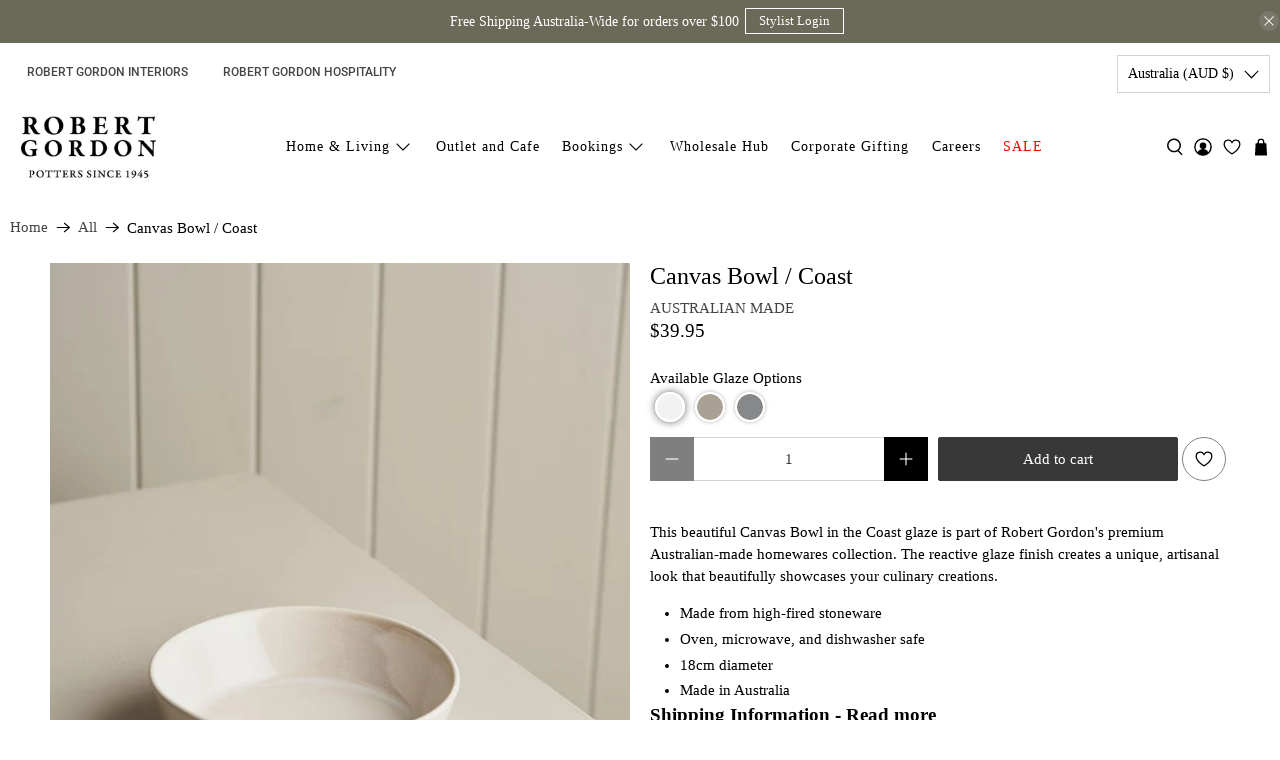

--- FILE ---
content_type: text/css
request_url: https://cdn.boostcommerce.io/widget-integration/theme/customization/robertgordonaustralia.myshopify.com/wa9veZ8iVQ/customization-1768181422911.css
body_size: 296
content:
/*********************** Custom css for Boost AI Search & Discovery  ************************/
.boost-sd__header-main-2 {
    max-width: 100%;
    width: 100%;
    margin-left: auto;
    margin-right: auto;
    display: flex;
    position: relative;
    overflow: hidden;
}
.boost-sd__search-result-toolbar-container {
  width: 100%;
  display: none;
}
.boost-sd__search-form-wrapper {
  padding: 10px;
  border-bottom: 20px;
  max-width: var(--boostsd-general-page-width-desktop);
  margin: 0 auto;
}
.boost-sd__inventory-status.boost-sd__inventory-status--restock{
  display:none!important;
}

--- FILE ---
content_type: text/javascript; charset=utf-8
request_url: https://www.robertgordonaustralia.com/products/canvas-bowl-storm.js
body_size: 608
content:
{"id":7273514565804,"title":"Canvas Bowl \/ Storm","handle":"canvas-bowl-storm","description":"\u003cp\u003eThis beautiful Canvas Bowl in the Storm glaze showcases Robert Gordon's signature artisan craftsmanship. The unique reactive glaze finish creates a one-of-a-kind effect, perfect for elevating your everyday dining experience.\u003c\/p\u003e\n\u003cul\u003e\n\u003cli\u003eMade from high-fired stoneware\u003c\/li\u003e\n\u003cli\u003eOven, microwave, and dishwasher safe\u003c\/li\u003e\n\u003cli\u003e18cm diameter\u003c\/li\u003e\n\u003cli\u003eMade in Australia\u003c\/li\u003e\n\u003c\/ul\u003e","published_at":"2022-05-05T15:55:43+10:00","created_at":"2022-05-05T15:55:43+10:00","vendor":"AUSTRALIAN MADE","type":"Bowls","tags":["$20 - $50","AUSMADE","Ausmade Bowls","AusMadeDinnerware","Bowls","category:dining-and-entertainment","country_of_origin:australia","department:home-and-living","on_sale:false","ONLINE","pottery","sub-category:bowls"],"price":3995,"price_min":3995,"price_max":3995,"available":true,"price_varies":false,"compare_at_price":null,"compare_at_price_min":0,"compare_at_price_max":0,"compare_at_price_varies":false,"variants":[{"id":41548026806444,"title":"Default Title","option1":"Default Title","option2":null,"option3":null,"sku":"302091","requires_shipping":true,"taxable":true,"featured_image":null,"available":true,"name":"Canvas Bowl \/ Storm","public_title":null,"options":["Default Title"],"price":3995,"weight":1200,"compare_at_price":null,"inventory_management":"shopify","barcode":"9318484518708","quantity_rule":{"min":1,"max":null,"increment":1},"quantity_price_breaks":[],"requires_selling_plan":false,"selling_plan_allocations":[]}],"images":["\/\/cdn.shopify.com\/s\/files\/1\/0078\/0225\/7526\/files\/3E5AD6DE-9246-46A2-B63D-45F7076ABF39.jpg?v=1694582823","\/\/cdn.shopify.com\/s\/files\/1\/0078\/0225\/7526\/files\/44AF74CD-24A7-4177-9ED8-BBD5BEC60465.jpg?v=1694582804"],"featured_image":"\/\/cdn.shopify.com\/s\/files\/1\/0078\/0225\/7526\/files\/3E5AD6DE-9246-46A2-B63D-45F7076ABF39.jpg?v=1694582823","options":[{"name":"Title","position":1,"values":["Default Title"]}],"url":"\/products\/canvas-bowl-storm","media":[{"alt":null,"id":28484903698604,"position":1,"preview_image":{"aspect_ratio":0.792,"height":4452,"width":3525,"src":"https:\/\/cdn.shopify.com\/s\/files\/1\/0078\/0225\/7526\/files\/3E5AD6DE-9246-46A2-B63D-45F7076ABF39.jpg?v=1694582823"},"aspect_ratio":0.792,"height":4452,"media_type":"image","src":"https:\/\/cdn.shopify.com\/s\/files\/1\/0078\/0225\/7526\/files\/3E5AD6DE-9246-46A2-B63D-45F7076ABF39.jpg?v=1694582823","width":3525},{"alt":null,"id":28484903731372,"position":2,"preview_image":{"aspect_ratio":0.792,"height":1293,"width":1024,"src":"https:\/\/cdn.shopify.com\/s\/files\/1\/0078\/0225\/7526\/files\/44AF74CD-24A7-4177-9ED8-BBD5BEC60465.jpg?v=1694582804"},"aspect_ratio":0.792,"height":1293,"media_type":"image","src":"https:\/\/cdn.shopify.com\/s\/files\/1\/0078\/0225\/7526\/files\/44AF74CD-24A7-4177-9ED8-BBD5BEC60465.jpg?v=1694582804","width":1024}],"requires_selling_plan":false,"selling_plan_groups":[]}

--- FILE ---
content_type: text/javascript; charset=utf-8
request_url: https://www.robertgordonaustralia.com/products/canvas-bowl-coast.js
body_size: 629
content:
{"id":7273511387308,"title":"Canvas Bowl \/ Coast","handle":"canvas-bowl-coast","description":"\u003cp\u003eThis beautiful Canvas Bowl in the Coast glaze is part of Robert Gordon's premium Australian-made homewares collection. The reactive glaze finish creates a unique, artisanal look that beautifully showcases your culinary creations.\u003c\/p\u003e\n\u003cul\u003e\n\u003cli\u003eMade from high-fired stoneware\u003c\/li\u003e\n\u003cli\u003eOven, microwave, and dishwasher safe\u003c\/li\u003e\n\u003cli\u003e18cm diameter\u003c\/li\u003e\n\u003cli\u003eMade in Australia\u003c\/li\u003e\n\u003c\/ul\u003e","published_at":"2022-05-05T15:52:57+10:00","created_at":"2022-05-05T15:52:57+10:00","vendor":"AUSTRALIAN MADE","type":"Bowls","tags":["$20 - $50","AUSMADE","Ausmade Bowls","Bowls","category:dining-and-entertainment","country_of_origin:australia","department:home-and-living","on_sale:false","ONLINE","pottery","sub-category:bowls"],"price":3995,"price_min":3995,"price_max":3995,"available":true,"price_varies":false,"compare_at_price":null,"compare_at_price_min":0,"compare_at_price_max":0,"compare_at_price_varies":false,"variants":[{"id":41548008751276,"title":"Default Title","option1":"Default Title","option2":null,"option3":null,"sku":"302070","requires_shipping":true,"taxable":true,"featured_image":null,"available":true,"name":"Canvas Bowl \/ Coast","public_title":null,"options":["Default Title"],"price":3995,"weight":1200,"compare_at_price":null,"inventory_management":"shopify","barcode":"9318484519446","quantity_rule":{"min":1,"max":null,"increment":1},"quantity_price_breaks":[],"requires_selling_plan":false,"selling_plan_allocations":[]}],"images":["\/\/cdn.shopify.com\/s\/files\/1\/0078\/0225\/7526\/files\/3540C04B-5FC1-4A13-A5E0-DB63D8826015.jpg?v=1694582725","\/\/cdn.shopify.com\/s\/files\/1\/0078\/0225\/7526\/files\/F0E10087-FC46-4FFC-AA0E-C7C32E279135.jpg?v=1694582725"],"featured_image":"\/\/cdn.shopify.com\/s\/files\/1\/0078\/0225\/7526\/files\/3540C04B-5FC1-4A13-A5E0-DB63D8826015.jpg?v=1694582725","options":[{"name":"Title","position":1,"values":["Default Title"]}],"url":"\/products\/canvas-bowl-coast","media":[{"alt":null,"id":28484882825388,"position":1,"preview_image":{"aspect_ratio":0.792,"height":1293,"width":1024,"src":"https:\/\/cdn.shopify.com\/s\/files\/1\/0078\/0225\/7526\/files\/3540C04B-5FC1-4A13-A5E0-DB63D8826015.jpg?v=1694582725"},"aspect_ratio":0.792,"height":1293,"media_type":"image","src":"https:\/\/cdn.shopify.com\/s\/files\/1\/0078\/0225\/7526\/files\/3540C04B-5FC1-4A13-A5E0-DB63D8826015.jpg?v=1694582725","width":1024},{"alt":null,"id":28484875944108,"position":2,"preview_image":{"aspect_ratio":0.792,"height":1293,"width":1024,"src":"https:\/\/cdn.shopify.com\/s\/files\/1\/0078\/0225\/7526\/files\/F0E10087-FC46-4FFC-AA0E-C7C32E279135.jpg?v=1694582725"},"aspect_ratio":0.792,"height":1293,"media_type":"image","src":"https:\/\/cdn.shopify.com\/s\/files\/1\/0078\/0225\/7526\/files\/F0E10087-FC46-4FFC-AA0E-C7C32E279135.jpg?v=1694582725","width":1024}],"requires_selling_plan":false,"selling_plan_groups":[]}

--- FILE ---
content_type: text/javascript; charset=utf-8
request_url: https://www.robertgordonaustralia.com/products/canvas-bowl-saltbush.js
body_size: 458
content:
{"id":7273514467500,"title":"Canvas Bowl \/ Saltbush","handle":"canvas-bowl-saltbush","description":"\u003cp class=\"p1\"\u003e\u003cspan class=\"s1\"\u003eThe Australian Made Canvas dinnerware was developed with Chefs in mind.\u003cspan\u003e \u003c\/span\u003e\u003c\/span\u003e\u003cspan class=\"s1\"\u003eThe surface and reactiveness of the glaze provides the perfect ‘canvas’ for food presentation. It’s the subtle reactions in the glaze and smooth surface that gracefully showcase the produce, the food is the hero.\u003c\/span\u003e\u003c\/p\u003e\n\u003cp class=\"p2\"\u003eThe fact that the plates are designed to withstand the rigors of a busy kitchen are fundamental to the range’s success. With its smooth rim and strong body (fired at 1240C), the final product is super strong, oven, dishwasher, and microwave safe.\u003cbr\u003e\u003cspan class=\"s1\"\u003e\u003c\/span\u003e\u003c\/p\u003e\n\u003cp class=\"p2\"\u003e\u003cspan class=\"s1\"\u003e\u003c\/span\u003e\u003cspan class=\"s1\"\u003eUp to 6 skilled craftspeople are involved in creating a single piece with many of the artisans honing their skills at Robert Gordon over the years.\u003c\/span\u003e\u003c\/p\u003e\n\u003cul\u003e\u003c\/ul\u003e\n\u003cul\u003e\n\u003cli\u003eHigh fired stoneware\u003c\/li\u003e\n\u003cli\u003eHandmade in Australia, just for you\u003c\/li\u003e\n\u003cli\u003eHandmade to order, just for you - allow 4-8 weeks for production\u003c\/li\u003e\n\u003cli\u003eOven, microwave and dishwasher safe\u003cbr\u003e\n\u003c\/li\u003e\n\u003cli\u003e18cm diameter\u003c\/li\u003e\n\u003cli\u003eProduct code 3020\u003c\/li\u003e\n\u003c\/ul\u003e","published_at":"2022-05-05T15:55:23+10:00","created_at":"2022-05-05T15:55:23+10:00","vendor":"AUSTRALIAN MADE","type":"Bowls","tags":["$20 - $50","AUSMADE","Ausmade Bowls","Bowls","category:dining-and-entertainment","country_of_origin:australia","department:home-and-living","on_sale:false","ONLINE","pottery","sub-category:bowls"],"price":3995,"price_min":3995,"price_max":3995,"available":true,"price_varies":false,"compare_at_price":null,"compare_at_price_min":0,"compare_at_price_max":0,"compare_at_price_varies":false,"variants":[{"id":41548026675372,"title":"Default Title","option1":"Default Title","option2":null,"option3":null,"sku":"302019","requires_shipping":true,"taxable":true,"featured_image":null,"available":true,"name":"Canvas Bowl \/ Saltbush","public_title":null,"options":["Default Title"],"price":3995,"weight":1200,"compare_at_price":null,"inventory_management":"shopify","barcode":"9318484518616","quantity_rule":{"min":1,"max":null,"increment":1},"quantity_price_breaks":[],"requires_selling_plan":false,"selling_plan_allocations":[]}],"images":["\/\/cdn.shopify.com\/s\/files\/1\/0078\/0225\/7526\/files\/687BC162-2C85-4A65-A2CD-E6F4334EAE09.jpg?v=1694582960","\/\/cdn.shopify.com\/s\/files\/1\/0078\/0225\/7526\/files\/38CBF96E-1FE4-4E3D-A3C0-2762E4D5B875.jpg?v=1694582960"],"featured_image":"\/\/cdn.shopify.com\/s\/files\/1\/0078\/0225\/7526\/files\/687BC162-2C85-4A65-A2CD-E6F4334EAE09.jpg?v=1694582960","options":[{"name":"Title","position":1,"values":["Default Title"]}],"url":"\/products\/canvas-bowl-saltbush","media":[{"alt":null,"id":28484907565228,"position":1,"preview_image":{"aspect_ratio":0.792,"height":4452,"width":3525,"src":"https:\/\/cdn.shopify.com\/s\/files\/1\/0078\/0225\/7526\/files\/687BC162-2C85-4A65-A2CD-E6F4334EAE09.jpg?v=1694582960"},"aspect_ratio":0.792,"height":4452,"media_type":"image","src":"https:\/\/cdn.shopify.com\/s\/files\/1\/0078\/0225\/7526\/files\/687BC162-2C85-4A65-A2CD-E6F4334EAE09.jpg?v=1694582960","width":3525},{"alt":null,"id":28484907597996,"position":2,"preview_image":{"aspect_ratio":0.792,"height":1293,"width":1024,"src":"https:\/\/cdn.shopify.com\/s\/files\/1\/0078\/0225\/7526\/files\/38CBF96E-1FE4-4E3D-A3C0-2762E4D5B875.jpg?v=1694582960"},"aspect_ratio":0.792,"height":1293,"media_type":"image","src":"https:\/\/cdn.shopify.com\/s\/files\/1\/0078\/0225\/7526\/files\/38CBF96E-1FE4-4E3D-A3C0-2762E4D5B875.jpg?v=1694582960","width":1024}],"requires_selling_plan":false,"selling_plan_groups":[]}

--- FILE ---
content_type: text/javascript; charset=utf-8
request_url: https://www.robertgordonaustralia.com/products/canvas-bowl-coast.js
body_size: 585
content:
{"id":7273511387308,"title":"Canvas Bowl \/ Coast","handle":"canvas-bowl-coast","description":"\u003cp\u003eThis beautiful Canvas Bowl in the Coast glaze is part of Robert Gordon's premium Australian-made homewares collection. The reactive glaze finish creates a unique, artisanal look that beautifully showcases your culinary creations.\u003c\/p\u003e\n\u003cul\u003e\n\u003cli\u003eMade from high-fired stoneware\u003c\/li\u003e\n\u003cli\u003eOven, microwave, and dishwasher safe\u003c\/li\u003e\n\u003cli\u003e18cm diameter\u003c\/li\u003e\n\u003cli\u003eMade in Australia\u003c\/li\u003e\n\u003c\/ul\u003e","published_at":"2022-05-05T15:52:57+10:00","created_at":"2022-05-05T15:52:57+10:00","vendor":"AUSTRALIAN MADE","type":"Bowls","tags":["$20 - $50","AUSMADE","Ausmade Bowls","Bowls","category:dining-and-entertainment","country_of_origin:australia","department:home-and-living","on_sale:false","ONLINE","pottery","sub-category:bowls"],"price":3995,"price_min":3995,"price_max":3995,"available":true,"price_varies":false,"compare_at_price":null,"compare_at_price_min":0,"compare_at_price_max":0,"compare_at_price_varies":false,"variants":[{"id":41548008751276,"title":"Default Title","option1":"Default Title","option2":null,"option3":null,"sku":"302070","requires_shipping":true,"taxable":true,"featured_image":null,"available":true,"name":"Canvas Bowl \/ Coast","public_title":null,"options":["Default Title"],"price":3995,"weight":1200,"compare_at_price":null,"inventory_management":"shopify","barcode":"9318484519446","quantity_rule":{"min":1,"max":null,"increment":1},"quantity_price_breaks":[],"requires_selling_plan":false,"selling_plan_allocations":[]}],"images":["\/\/cdn.shopify.com\/s\/files\/1\/0078\/0225\/7526\/files\/3540C04B-5FC1-4A13-A5E0-DB63D8826015.jpg?v=1694582725","\/\/cdn.shopify.com\/s\/files\/1\/0078\/0225\/7526\/files\/F0E10087-FC46-4FFC-AA0E-C7C32E279135.jpg?v=1694582725"],"featured_image":"\/\/cdn.shopify.com\/s\/files\/1\/0078\/0225\/7526\/files\/3540C04B-5FC1-4A13-A5E0-DB63D8826015.jpg?v=1694582725","options":[{"name":"Title","position":1,"values":["Default Title"]}],"url":"\/products\/canvas-bowl-coast","media":[{"alt":null,"id":28484882825388,"position":1,"preview_image":{"aspect_ratio":0.792,"height":1293,"width":1024,"src":"https:\/\/cdn.shopify.com\/s\/files\/1\/0078\/0225\/7526\/files\/3540C04B-5FC1-4A13-A5E0-DB63D8826015.jpg?v=1694582725"},"aspect_ratio":0.792,"height":1293,"media_type":"image","src":"https:\/\/cdn.shopify.com\/s\/files\/1\/0078\/0225\/7526\/files\/3540C04B-5FC1-4A13-A5E0-DB63D8826015.jpg?v=1694582725","width":1024},{"alt":null,"id":28484875944108,"position":2,"preview_image":{"aspect_ratio":0.792,"height":1293,"width":1024,"src":"https:\/\/cdn.shopify.com\/s\/files\/1\/0078\/0225\/7526\/files\/F0E10087-FC46-4FFC-AA0E-C7C32E279135.jpg?v=1694582725"},"aspect_ratio":0.792,"height":1293,"media_type":"image","src":"https:\/\/cdn.shopify.com\/s\/files\/1\/0078\/0225\/7526\/files\/F0E10087-FC46-4FFC-AA0E-C7C32E279135.jpg?v=1694582725","width":1024}],"requires_selling_plan":false,"selling_plan_groups":[]}

--- FILE ---
content_type: text/javascript; charset=utf-8
request_url: https://www.robertgordonaustralia.com/products/canvas-bowl-coast.js
body_size: 97
content:
{"id":7273511387308,"title":"Canvas Bowl \/ Coast","handle":"canvas-bowl-coast","description":"\u003cp\u003eThis beautiful Canvas Bowl in the Coast glaze is part of Robert Gordon's premium Australian-made homewares collection. The reactive glaze finish creates a unique, artisanal look that beautifully showcases your culinary creations.\u003c\/p\u003e\n\u003cul\u003e\n\u003cli\u003eMade from high-fired stoneware\u003c\/li\u003e\n\u003cli\u003eOven, microwave, and dishwasher safe\u003c\/li\u003e\n\u003cli\u003e18cm diameter\u003c\/li\u003e\n\u003cli\u003eMade in Australia\u003c\/li\u003e\n\u003c\/ul\u003e","published_at":"2022-05-05T15:52:57+10:00","created_at":"2022-05-05T15:52:57+10:00","vendor":"AUSTRALIAN MADE","type":"Bowls","tags":["$20 - $50","AUSMADE","Ausmade Bowls","Bowls","category:dining-and-entertainment","country_of_origin:australia","department:home-and-living","on_sale:false","ONLINE","pottery","sub-category:bowls"],"price":3995,"price_min":3995,"price_max":3995,"available":true,"price_varies":false,"compare_at_price":null,"compare_at_price_min":0,"compare_at_price_max":0,"compare_at_price_varies":false,"variants":[{"id":41548008751276,"title":"Default Title","option1":"Default Title","option2":null,"option3":null,"sku":"302070","requires_shipping":true,"taxable":true,"featured_image":null,"available":true,"name":"Canvas Bowl \/ Coast","public_title":null,"options":["Default Title"],"price":3995,"weight":1200,"compare_at_price":null,"inventory_management":"shopify","barcode":"9318484519446","quantity_rule":{"min":1,"max":null,"increment":1},"quantity_price_breaks":[],"requires_selling_plan":false,"selling_plan_allocations":[]}],"images":["\/\/cdn.shopify.com\/s\/files\/1\/0078\/0225\/7526\/files\/3540C04B-5FC1-4A13-A5E0-DB63D8826015.jpg?v=1694582725","\/\/cdn.shopify.com\/s\/files\/1\/0078\/0225\/7526\/files\/F0E10087-FC46-4FFC-AA0E-C7C32E279135.jpg?v=1694582725"],"featured_image":"\/\/cdn.shopify.com\/s\/files\/1\/0078\/0225\/7526\/files\/3540C04B-5FC1-4A13-A5E0-DB63D8826015.jpg?v=1694582725","options":[{"name":"Title","position":1,"values":["Default Title"]}],"url":"\/products\/canvas-bowl-coast","media":[{"alt":null,"id":28484882825388,"position":1,"preview_image":{"aspect_ratio":0.792,"height":1293,"width":1024,"src":"https:\/\/cdn.shopify.com\/s\/files\/1\/0078\/0225\/7526\/files\/3540C04B-5FC1-4A13-A5E0-DB63D8826015.jpg?v=1694582725"},"aspect_ratio":0.792,"height":1293,"media_type":"image","src":"https:\/\/cdn.shopify.com\/s\/files\/1\/0078\/0225\/7526\/files\/3540C04B-5FC1-4A13-A5E0-DB63D8826015.jpg?v=1694582725","width":1024},{"alt":null,"id":28484875944108,"position":2,"preview_image":{"aspect_ratio":0.792,"height":1293,"width":1024,"src":"https:\/\/cdn.shopify.com\/s\/files\/1\/0078\/0225\/7526\/files\/F0E10087-FC46-4FFC-AA0E-C7C32E279135.jpg?v=1694582725"},"aspect_ratio":0.792,"height":1293,"media_type":"image","src":"https:\/\/cdn.shopify.com\/s\/files\/1\/0078\/0225\/7526\/files\/F0E10087-FC46-4FFC-AA0E-C7C32E279135.jpg?v=1694582725","width":1024}],"requires_selling_plan":false,"selling_plan_groups":[]}